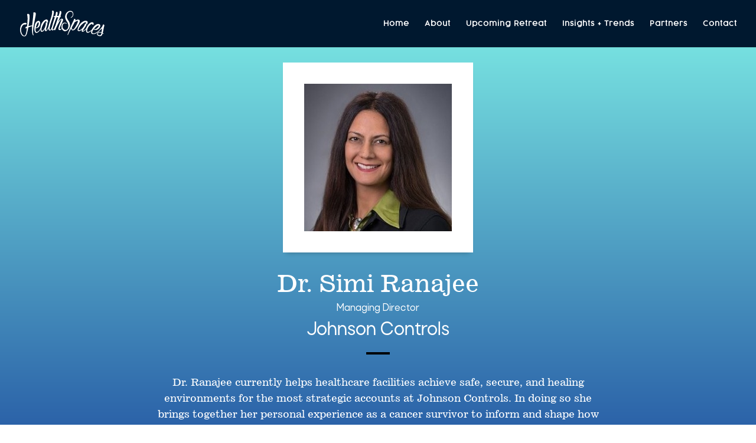

--- FILE ---
content_type: text/css; charset=utf-8
request_url: https://healthspacesevent.com/wp-content/themes/Divi-Child-Theme/style.css?ver=4.27.5
body_size: -179
content:
/*
 Theme Name:  Divi Child Theme
 Theme URI:    https://divilife.com
 Description:  Child Theme for Divi
 Author:       Tim Strifler
 Author URI:   https://divilife.com
 Template:     Divi
 Version:      1.0.0
*/

/*****Add any custom CSS below this line*****/


div[class*="--light"] {
display :none !important; 
}
.npf{display: none !important}

div[class$="theme--light"]{
		   display:none !important;
}

#hideme_hubspot{
display :none !important; 
}

--- FILE ---
content_type: text/css; charset=utf-8
request_url: https://healthspacesevent.com/wp-content/et-cache/242940/et-core-unified-242940.min.css?ver=1765419001
body_size: -35
content:
.bottom-nav{float:none!important;text-align:center!important}mark{background-color:#4458FB}div[class*="--light"]{display:none!important}.npf{display:none!important}div[class*="theme--light"]{display:none!important}@media only screen and (max-width:479px){.cust-gallery img{width:100%}}.sptp-member-location .fa-map-marker:before{display:none!important}body.sptp_member-template-default.single.single-sptp_member #page-container{background:#ffffff}body.sptp_member-template-default.single.single-sptp_member .sptp-single-post{max-width:100%;padding:0}body.sptp_member-template-default.single.single-sptp_member #page-container{background:#ffffff;padding-top:80px!important}body.sptp_member-template-default.single.single-sptp_member #page-container header#main-header{transform:translateY(0px)!important}div[class*="theme--light"]{display:none!important}div[class*="--light"]{display:none!important}.et_pb_countdown_timer .section.minutes,.et_pb_countdown_timer .section.seconds,.et_pb_countdown_timer .sep{display:none}

--- FILE ---
content_type: text/css; charset=utf-8
request_url: https://healthspacesevent.com/wp-content/et-cache/242940/et-core-unified-cpt-deferred-242940.min.css?ver=1765419001
body_size: -194
content:
@font-face{font-family:"Rota Medium";font-display:swap;src:url("https://healthspacesevent.com/wp-content/uploads/et-fonts/Rota-Medium.otf") format("opentype")}@font-face{font-family:"Cocogoose light";font-display:swap;src:url("https://healthspacesevent.com/wp-content/uploads/et-fonts/Cocogoose-Pro-Light-trial.ttf") format("truetype")}@font-face{font-family:"News701-Regular";font-display:swap;src:url("https://healthspacesevent.com/wp-content/uploads/et-fonts/News701BT.ttf") format("truetype")}

--- FILE ---
content_type: image/svg+xml
request_url: https://healthspacesevent.com/wp-content/uploads/2021/07/Asset-1.svg
body_size: 8611
content:
<?xml version="1.0" encoding="UTF-8"?> <svg xmlns="http://www.w3.org/2000/svg" viewBox="0 0 1720.93 519.14"><defs><style>.cls-1{fill:#fff;}</style></defs><title>Asset 1</title><g id="Layer_2" data-name="Layer 2"><g id="Layer_1-2" data-name="Layer 1"><path class="cls-1" d="M300.73,35.09c4.74,1.52,9.48,3.8,13,7.3s5.27,8.07,6.19,12.73c2,10.37.57,21.35-.92,31.63-2.67,18.47-6.55,37-10.26,55.39-1.66,13.16-4.48,26.19-7.25,39.13q-6,28.08-11.6,56.31c-4.32,21.92-8.42,43.94-12.23,65.92-3.86,22.26-7,44.77-9.26,67.21a558.48,558.48,0,0,0-3.07,60.65c.17,15.54,1.14,31.31,5.12,46.42a17,17,0,0,0,2.44,5.72,13.36,13.36,0,0,1,2.16,4.64l-.15-.54c.38,1.44-.33,3.76-2.14,6.94s-3.8,3.72-6,1.61L263.45,493c-5.76-5.6-8.51-13.49-10.63-20.89-2.76-9.6-4.13-19.9-5.34-29.88-1.62-13.49-2.7-27.23-3.43-40.83-.81-15.3-1.12-30.75-1-46.08.13-14.95.6-29.95,1.38-44.92-12.87,5-25.84,9.78-38.84,14.44q-19.14,6.87-38.28,13.83-2.36,12.48-4.54,25c-1.48,8.42-3,17-4.92,25.17-2.62,11.06-5.57,22.57-8.18,33.87-3.05,13.22-6.6,26.46-10.8,39.26-3.93,12-8.85,24-15.55,34.58-5.54,8.73-12.81,16.69-22.88,20-8.54,2.77-17.89,3.71-26.83,1.21A70.68,70.68,0,0,1,48.7,504.45c-8.35-6.67-15.46-15.17-21.43-24A156.22,156.22,0,0,1,11,448.91C5.69,435,3,419.77,1.3,405a200.32,200.32,0,0,1,1.22-54.47,170.51,170.51,0,0,1,18.06-53.14c9-16.9,23.14-30.78,39.81-40.39a88.44,88.44,0,0,1,20.27-8,111.25,111.25,0,0,1,20.79-3c6-.27,12.42-.19,18.15,1.18,4,1,8.65,2.59,11.5,5.9a10,10,0,0,1,2.4,8,26.75,26.75,0,0,1-2.81,9,21.41,21.41,0,0,1-6.11,7.11q-3.93,3-7.56,2.31c-8.59-1.28-17.56-2.44-26.21-.89-8.44,1.52-16.28,5-24,8.65-4.1,2.05-7.58,5.37-10.74,8.58a99.66,99.66,0,0,0-12.86,16.48,162.43,162.43,0,0,0-12.1,23.16,122.74,122.74,0,0,0-7.89,28.34c-2.14,14.89-3.07,29.95-1.19,44.8,1.62,12.73,4.23,25.6,8.78,37.63a145.76,145.76,0,0,0,12.88,26,93.09,93.09,0,0,0,16.36,19.65c5,4.52,10.94,8.67,17.29,11,4.86,1.81,10.42,2.52,15.43.78C103.36,500.06,109,489.51,113,480c5.71-13.94,9.58-29.12,12.65-44,3.34-16.11,6-32.57,8-49,1.54-12.6,3.09-25.26,4.85-37.86a44.6,44.6,0,0,0-12.91,6.94c-3,2.48-5.11,4-6.33,4.35-1.63.52-3.26-1.12-4.91-4.9a74.16,74.16,0,0,1-3.51-8.87,24,24,0,0,1-.51-10.12,11.4,11.4,0,0,1,4.24-6.92,38.82,38.82,0,0,1,10.14-5.52c5.61-2.23,11.3-4.31,17-6.37q2.48-27.22,5.26-54.43c2.1-20.68,3.66-41.49,4.6-62.22s1.26-41.7.57-62.37c-.61-18.38-2.62-36.94-7.52-54.83q-1.92-7-.85-11.09c.73-2.71,3.86-4.88,9.29-6.29,7.71-2,15-.6,22.41,1.88a23.31,23.31,0,0,1,15,16.06c3.29,12.87,3.3,26.76,3.13,40-.28,23.1-2,46.38-3.51,69.53-1.23,16.43-3.78,32.78-6.37,49-3.59,22.47-7.41,45-11.2,67.43q18.21-3.88,36.55-7c12.18-2.11,24.4-4.23,36.57-6.48q2.28-19.68,4.74-39.32,3.06-24.36,5.95-48.74,3.06-25.87,5.86-51.78c1.76-16.19,3.52-32.42,5.16-48.61,1.32-13,2.57-26.16,3.18-39.19.37-7.65,1-15.79-.57-23.39-1.15-5.66,4.82-8.68,9.44-9.54A85.14,85.14,0,0,1,291,34.88,50.9,50.9,0,0,1,300.73,35.09Z"></path><path class="cls-1" d="M320.58,347.7c-1.31,9.28-2.6,18.58-3.73,27.88-1.16,9.54-.32,19.07,1,28.51,1.65,11.5,7.69,25.61,21.39,24.9,9.07-.47,17.71-4.56,24.7-9.84a127.46,127.46,0,0,0,21.75-21.5,277.41,277.41,0,0,0,17.74-24.71c4.17-6.52,8.16-13.94,12.1-20,2.52-3.89,4.72-6,5.13-6.09a5.67,5.67,0,0,1,6.24,1.4c1.78,1.75,1.6,4,.26,6.5-2.83,5.24-5.69,11.4-8.68,17-5.36,10-11.61,19.64-17.88,29.16a90.65,90.65,0,0,1-9.56,12.22,170.61,170.61,0,0,1-14,13.81,116.64,116.64,0,0,1-17,12.28c-5.52,3.25-11.66,6.23-17.95,7.51a51.2,51.2,0,0,1-14.57.82c-5.28-.43-10.43-3.17-14.55-6.58-5.68-4.71-9.61-11.47-12.79-17.91-5.13-10.37-6.65-22.6-8.08-34.05a226.57,226.57,0,0,1-1.48-28.16,273.51,273.51,0,0,1,2.59-36,303.93,303.93,0,0,1,7.9-38.67,178.86,178.86,0,0,1,14.26-36.26,101.89,101.89,0,0,1,21.89-28.24,66.86,66.86,0,0,1,31-15.21c7.44-1.56,16.31-1.49,22.9,2.7a37.15,37.15,0,0,1,13.45,15.14,61,61,0,0,1,5.6,21.45,90.41,90.41,0,0,1-1.08,22.41,170.93,170.93,0,0,1-7.51,27.05,104.06,104.06,0,0,1-12.82,24.74,83.64,83.64,0,0,1-19,19.3,68.16,68.16,0,0,1-25.63,11.22,32.88,32.88,0,0,1-13.31.39A52.49,52.49,0,0,1,320.58,347.7Zm23.09-77.36c-3.6,8.89-7.38,18.28-10.72,27.52a267.85,267.85,0,0,0-10.35,39c6.41,1.43,12.3,1.94,18.47-.7a34.7,34.7,0,0,0,15.15-13,140.67,140.67,0,0,0,14.47-26.47A130.21,130.21,0,0,0,377.92,273a119.43,119.43,0,0,0,2.35-17.87,57.61,57.61,0,0,0-.09-8.82,43.05,43.05,0,0,0-1.93-6.47c-.92-2.47-3.13-3.57-6.6-3.26a27.72,27.72,0,0,0-3.39,1.25,27,27,0,0,0-7,4.83,64.53,64.53,0,0,0-8.82,10.1C348.61,257.94,346.05,264.47,343.67,270.34Z"></path><path class="cls-1" d="M587.67,313.71a14.09,14.09,0,0,0,3,1.63c1.08.44,1.46,1.06,1.14,1.84-.17.7-.26,1.05-.43,1.74-2.7,6.33-5.72,12.56-8.66,18.76-5.19,10.94-10.9,21.77-16.91,32.24a231,231,0,0,1-20.27,30.35c-4.47,5.5-11.35,13.42-19.57,13-7-.39-14.93-3.23-18.13-10a55.52,55.52,0,0,1-5.37-17,53.36,53.36,0,0,1-.52-9.27c.17-2.86.42-5.82.78-8.9-2.57,5.28-5.25,10.59-8,15.69a138.08,138.08,0,0,1-11.24,17.41,79.48,79.48,0,0,1-15.4,15.09,48.27,48.27,0,0,1-20,8.66c-4.81.92-10.07.84-14.53-1.3a25.22,25.22,0,0,1-9.13-8,35.82,35.82,0,0,1-4.88-11c-.93-4-1.91-7.57-2.31-10.39-.55-3.88-.79-7.83-1.22-11.16a47,47,0,0,1-.3-9.64c-.32-26.64,2-53.48,10.29-78.79,6.93-21.18,16.06-42,29.09-60.14,10.58-14.74,22.89-28.77,37.9-39.06,10.59-7.25,22.75-14.55,35.74-16,7-.78,14.79-1.35,21.6,1.19a29.8,29.8,0,0,1,12.17,8.11,24.5,24.5,0,0,1,5.22,10.94c.62,3.83,1.24,7.17,1.46,9.69.73,8.08,1,16.91-.59,25.16-1.19,6.32-2,9.53-2.39,9.58-2.11.26-5-.53-8.63-2.33s-6.24-3.54-7.74-5.23c-4.15-2.82-8.48-5.94-13-7.93-2-.88-2.84-2.82-3-5.25-.08-1.71-.32-4.1-.24-6.75a75.36,75.36,0,0,1,1.25-10.32l-.64.08a28,28,0,0,0-6.56,2.28,58.33,58.33,0,0,0-12,7.86c-6.2,4.92-11.66,10.89-16.81,16.82-7.7,8.88-14.07,19-20.16,29.12-5.23,8.13-9.79,16.7-14.23,25.25A297.53,297.53,0,0,0,449,323.52a225.56,225.56,0,0,0-10.48,40,105.71,105.71,0,0,0,.35,37.5c.65,3.24,2.29,5.18,5,5.63a18.59,18.59,0,0,0,9.52-1.43A51.87,51.87,0,0,0,464.5,399a59.19,59.19,0,0,0,9.84-8.77c11.24-13.17,21-27.48,27.91-43.31a281,281,0,0,0,15.68-44.2,222.9,222.9,0,0,0,6.56-36.82,202.76,202.76,0,0,0,.64-21,34.08,34.08,0,0,1,.31-4.84c.08-.94,1.67-1.72,4.56-2,6.68-.72,14.45-.43,20.18,3.85A19.39,19.39,0,0,1,558,255.24c.55,6.46-.68,13.64-2.27,20-2.63,10.52-5.2,21.31-7.56,32-1.28,5.38-3,10.66-4.78,15.88-2.55,7.66-4.92,15.5-7.08,23.28-2.26,8.19-4.37,16.6-6,24.87-1.32,6.55-2.36,13.29-2,20.08.11.75.23,1.58.36,2.5s.8,1.29,2,1.12c1.58-.22,4.41-2.51,8.44-6.85a148.4,148.4,0,0,0,13.21-17.05,281.43,281.43,0,0,0,14.66-24.19,257.62,257.62,0,0,0,13.26-28.4l1.93-4.74.07.56.61-.07,1.17-.7a4.56,4.56,0,0,1,1.87.06A4.74,4.74,0,0,0,587.67,313.71Z"></path><path class="cls-1" d="M665.27.07c6.24-.44,13.54,1.14,17.53,6.35a30.21,30.21,0,0,1,6.26,16.14c1.06,16.08-1.27,32.42-4.72,48-4.22,19.08-9.63,38.19-15.45,56.94-6.45,20.77-13.47,41.47-20.72,62-7.42,21.05-14.57,42.23-21.28,63.48-6.37,20.17-12.29,40.64-17.41,61.11a335.31,335.31,0,0,0-9.43,54.52,32.57,32.57,0,0,0,3.41,11.45c1.82,3.5,5,5.18,9.26,4.62,5-.65,8.57-5.09,11.46-8.8a142,142,0,0,0,12.05-19.2c3.85-7,7.57-14.32,11.13-21.56,2.6-5.28,5.23-10.6,7.83-15.87,2.11-4.27,3.74-6.87,4.91-7.72a6.26,6.26,0,0,1,3-1.37c3.69-.31,5.63.76,5.83,3.17a11.53,11.53,0,0,1-1.32,6.57c-1.47,4.38-3.54,8.58-5.4,12.8-4.07,9.22-8.69,18.28-13.51,27a177.56,177.56,0,0,1-17.95,27.29c-5.07,6.17-12.12,13.29-20.48,13.69-8.1.38-17.37-2.26-23-8.94-5.27-6.28-8.38-14.24-9.92-21.92a98.16,98.16,0,0,1-1.16-27.21c.69-8.11,1.75-16.48,3.24-24.63A778.84,778.84,0,0,1,602,231.32c8.31-25.39,16.93-50.85,25.41-76.2a725.24,725.24,0,0,0,20-70,234,234,0,0,0,5.18-68.37,15.89,15.89,0,0,0-.61-3.32,14.13,14.13,0,0,1-.57-2.76c-.69-2.94.39-5.37,3.28-7.28A21.62,21.62,0,0,1,665.27.07Z"></path><path class="cls-1" d="M676.67,114.7a85,85,0,0,0,31.21,17.92c-25.45,73.16-48.59,147.22-65.81,222.66-2.68,11.74-4.7,29.39,6.64,37.42,6.74,4.78,16.95,4.68,24.48,1.83,7.81-2.95,14.54-8.85,20.21-14.86,18.77-19.89,32.51-45.44,37-72.53a4.46,4.46,0,0,0-.36-3.43c-1.9-2.61-6.34,0-8.24,2.62-15.7,21.81-19,53.33-41.71,69.82-2.46,1.78-5.52,3.4-8.51,2.91-6-1-6.5-9.39-5.85-13.85,2.81-19.33,8.94-38.28,15.24-57q29.87-88.59,65-175.49c21.72-.45,43.67-.89,65.15-.61,4.52.06,9.78,0,13.49-2.72,4.48-3.25,4.58-9.66,3.72-14.75-.47-2.79-1.16-6-3.94-7.63-2.09-1.24-4.84-1.3-7.4-1.32q-31.35-.16-62.74.4a160.84,160.84,0,0,0,11.15-58.18c0-5.88-.82-12-4.25-16.92-3.87-5.57-11.7-8.23-18-6.75-9,2.1-11.84,12.3-12.79,20.43-1.86,15.85-5.28,32-8.65,47.37-.82,3.71-2.36,8.29-4.77,11.32-4.11,5.17-11.41,7.46-17.71,8.27a70.77,70.77,0,0,1-11.28.42c-3.4-.11-7.42-1-10.71-.06Z"></path><path class="cls-1" d="M871.43,208.48c3.08-7.77,6.16-16.09,6.25-24.6.05-5.52-2.74-10.69-6.42-14.59-4.42-4.66-11.29-6.66-17.6-6.72-7.79-.08-15.37,2.63-21.79,6.32a111.92,111.92,0,0,0-20.84,16,168.21,168.21,0,0,0-19.43,22.59c-2.9,4-5.78,8-8.67,12-1.23,1.71-4.2.43-3.4-1.46,8.52-20.32,17.08-40.64,25.38-61,7.61-18.73,15.17-37.59,21.81-56.66,4.6-13.24,9.14-26.74,12-40.44,1.86-8.9,3.43-18.13,3.53-27.18a25.83,25.83,0,0,0-7.73-18.4,24.16,24.16,0,0,0-16.7-7.06c-5.48,0-8.87,1.38-10,3.82s-1.24,6-.82,10.37c1.07,11.3-3.12,23.79-6.09,34.85-5.35,19.9-11.76,39.68-18.27,59.29-8.06,24.31-16.35,48.6-24.62,72.87q-12.83,37.62-25.15,75.43Q722,297.37,711.07,330.8c-5.17,15.72-10.78,31.85-14.66,47.47,0,.06,0,.13,0,.19a23.59,23.59,0,0,0-.3,8.06,9.37,9.37,0,0,0,3.07,5.4c1.7,1.56,4.54,2.2,8.49,1.94,3.17-.21,5.3-.91,6.42-2.1a3.71,3.71,0,0,0,1.67-1.79l1.65-2.35a57.22,57.22,0,0,0,6.76-11.91c1.57-4.12,3.27-8.27,5-12.34,9.74-23,20.18-45.84,31.17-68.24,9.9-20.17,20.52-40.17,32.09-59.38,8.92-14.81,18.47-29.63,29.44-42.93,5.48-6.64,11.54-13.78,19.22-18,1.42-.79,3.25.25,3,1.69a121.16,121.16,0,0,1-3.51,13.31c-2.32,7.37-5.26,14.69-8.13,21.91-4.3,10.81-8.78,21.61-13.21,32.39-6.35,15.45-12.8,31.44-17.78,46.85-1.79,5.51-3.66,11.36-5.74,16.95-2.27,6.09-4.52,12.25-6.52,18.39s-3.84,12.46-5.19,18.65a69.67,69.67,0,0,0-1.8,18.26c.39,7.59,1.32,16.74,7.61,22.16a23.35,23.35,0,0,0,15.92,5.72c7.11-.22,14.64-1.69,20.72-5.45a74.35,74.35,0,0,0,15.37-12.22,70.93,70.93,0,0,0,10.72-14.9c1.23-2.32,3.07-4.35,4.09-6.79.34-.79,1.12-3.08-.75-2-1.66,1-1.66,2.57-3.31,3.19-3.25,4.82-9.45,7.3-14.27,10.12-5.87,3.44-11.63,6.4-18,7.87a13,13,0,0,1-7.37-.44,12.53,12.53,0,0,1-3.05-1.77,11.12,11.12,0,0,1-3.5-4.14c-1.28-2.83-.1-5.66.75-8.45,1.07-3.45,2.19-6.91,3.39-10.31,2.36-6.71,5-13.41,7.73-19.94,4.39-10.29,9.08-20.6,14-30.73,4.25-8.77,8.65-17.52,13.12-26.15,3.33-6.41,6.62-13,9.33-19.64C860.07,235.77,866.05,222.05,871.43,208.48Z"></path><path class="cls-1" d="M1188.93,179.79c8.33.89,18.09,4,22.86,11.55a36.27,36.27,0,0,1,5.55,21.14,86.71,86.71,0,0,1-5.11,24.43,228.72,228.72,0,0,1-9.18,21.61c-3,6.28-6.33,12.54-9.62,18.73-5.23,9.85-11.1,19.42-17.13,28.77-7.14,11.07-14.74,22.06-22.53,32.67a257.22,257.22,0,0,1-25.67,30.21c-8.39,8.34-17.79,15.94-28,21.45-9,4.86-18.52,7.4-28.83,6.76-8.24-.5-15.81-6.25-20.12-13.25-4.42-7.17-7.95-15.84-8-24.51q-9.84,17.31-19.41,34.77c-6.13,11.24-12.24,22.55-18.23,33.85-5.38,10.13-10.63,20.39-15.55,30.75-4,8.39-7.89,16.85-11.46,25.44-1.26,2.18-1.89,3.27-3.14,5.45l.6-.53a3.94,3.94,0,0,1-2.91,1,10.32,10.32,0,0,1-4.49-1.34,2.74,2.74,0,0,1-1.55-3.44l.68-2.21c2.12-7.78,5.15-15.36,8-22.86,5.19-13.56,10.53-27.13,15.9-40.63q10-25.14,20.61-50.07c7.45-17.56,15.07-35.13,22.8-52.58,7-15.89,14.27-31.76,21.7-47.47,5.57-11.75,11.24-23.5,17.2-35.08,6.79-13.45,13.8-27,19.76-40.67,3.27-7.53,6.63-15.49,7.45-23.76.41-4.06,3.12-6,7.77-5.44,6.39.8,13.69,2.77,17.93,8.28a21.64,21.64,0,0,1,4.6,15.41A71.47,71.47,0,0,1,1128,201.9a118.72,118.72,0,0,1,27.71-16.9A63.53,63.53,0,0,1,1188.93,179.79Zm-17,61.6a52.44,52.44,0,0,0,2.54-7.3,115.76,115.76,0,0,0,2.86-12.33,49.14,49.14,0,0,0,.84-11.75c-.22-3.4-1.7-5.39-4.18-5.6-4.11-.36-8.84,1.5-12.76,2.94a211.87,211.87,0,0,0-19.82,8.41,178.07,178.07,0,0,0-18.92,10.6c-3.72,2.43-8.12,5.17-10.29,9.35-5.68,12.23-12.33,24-18.8,35.84-11.7,21.4-24,42.5-36.14,63.66-.06.75-.2,1.2-.42,1.37a2.08,2.08,0,0,0-.42,1.37c0,.38.19,2.84.62,7.35a108.5,108.5,0,0,0,2.43,14.53,87.59,87.59,0,0,0,4.81,14.46c1.91,4.45,4.65,6.91,7.8,7.16,7.52.58,13.8-3,19.41-7.44,7.68-6.06,14.28-14.24,20.21-22.13a312,312,0,0,0,20-30.46c6.13-10.55,12-21.42,17.52-32.34,4.77-9.49,9.45-19.12,14-28.76C1166.08,254,1169,247.71,1171.91,241.39Z"></path><path class="cls-1" d="M1361.59,350.62a14,14,0,0,0,2.33,2.5c.89.76,1,1.47.5,2.11-.39.6-.58.91-1,1.51-4.59,5.14-9.46,10.08-14.22,15-8.43,8.72-17.31,17.16-26.36,25.17a231.11,231.11,0,0,1-28.94,22.31c-6,3.79-15.06,9.1-22.71,6.05-6.49-2.6-13.14-7.81-14-15.26a55.52,55.52,0,0,1,.32-17.84,52.7,52.7,0,0,1,2.46-8.95c1.07-2.66,2.25-5.38,3.57-8.19-4.12,4.18-8.35,8.37-12.58,12.33a137.89,137.89,0,0,1-16.2,12.93,79.57,79.57,0,0,1-19.39,9.4,48,48,0,0,1-21.7,1.84c-4.85-.64-9.8-2.4-13.34-5.85a25.24,25.24,0,0,1-6.11-10.44,35.94,35.94,0,0,1-1.11-12c.39-4.06.6-7.79,1.12-10.59.71-3.85,1.74-7.67,2.39-11a46.83,46.83,0,0,1,2.79-9.23c8.16-25.35,18.89-50.06,34.78-71.43,13.3-17.87,28.57-34.71,46.69-47.76,14.73-10.6,30.87-20,48.39-25,12.37-3.5,26.24-6.55,39-3.79,6.91,1.49,14.49,3.43,20.16,8a29.81,29.81,0,0,1,9,11.57,24.37,24.37,0,0,1,1.49,12c-.64,3.83-1.11,7.19-1.7,9.65-1.89,7.89-4.48,16.34-8.58,23.66-3.15,5.61-4.92,8.41-5.33,8.32-2.09-.43-4.57-2.09-7.47-5s-4.8-5.34-5.69-7.43c-3-4-6.17-8.33-9.82-11.65-1.61-1.47-1.8-3.58-1.14-5.93.46-1.64,1-4,1.92-6.47a75.8,75.8,0,0,1,4.48-9.39l-.64-.12a28.06,28.06,0,0,0-7,.07,58.5,58.5,0,0,0-13.89,3.62c-7.45,2.69-14.54,6.61-21.32,10.6-10.13,6-19.4,13.52-28.39,21.18-7.55,6-14.6,12.72-21.53,19.41a295.16,295.16,0,0,0-26.14,29,224.92,224.92,0,0,0-22.64,34.54,106,106,0,0,0-11.59,35.66c-.41,3.27.52,5.63,3,6.93a18.58,18.58,0,0,0,9.47,1.67,51.47,51.47,0,0,0,12.53-2.35,58.63,58.63,0,0,0,12.11-5.19c14.85-8.91,28.61-19.38,40.26-32.17a282.69,282.69,0,0,0,29-36.9,223.86,223.86,0,0,0,18-32.82,204.81,204.81,0,0,0,7.29-19.7,34.14,34.14,0,0,1,1.84-4.5c.38-.86,2.14-1.09,5-.47,6.56,1.45,13.86,4.2,17.94,10.09a19.31,19.31,0,0,1,3.12,15.19c-1.53,6.3-5,12.72-8.54,18.27-5.85,9.13-11.73,18.54-17.38,27.93-2.93,4.7-6.29,9.14-9.6,13.53-4.87,6.46-9.62,13.13-14.14,19.82-4.76,7-9.45,14.34-13.67,21.65-3.34,5.79-6.48,11.84-8.3,18.4-.13.74-.28,1.56-.45,2.48s.34,1.48,1.53,1.7c1.57.28,5-1,10.19-3.81a148.89,148.89,0,0,0,18-11.95c7.52-5.65,14.75-11.92,21.64-18.26a258.27,258.27,0,0,0,21.66-22.69l3.35-3.87c0,.21-.07.32-.11.54l.6.13,1.33-.29a4.68,4.68,0,0,1,1.77.66A4.79,4.79,0,0,0,1361.59,350.62Z"></path><path class="cls-1" d="M1466.11,383.41a11,11,0,0,1,4.15,2.54c1.56,1.37,1.7,2.86.43,4.45l-1.91,2.39c-6,5.55-12.24,10.86-18.49,16a276.18,276.18,0,0,1-25.11,18.49,160.52,160.52,0,0,1-27.11,14.44c-7.58,3-16.41,5.1-24.74,3.16-7.54-1.75-15.37-6-19.6-12.66a60.32,60.32,0,0,1-8.21-22.08,104,104,0,0,1-1-25.08,177,177,0,0,1,2.89-21.42c1.85-9.14,5.3-18,9-26.43a235.68,235.68,0,0,1,16.42-30.57,251.84,251.84,0,0,1,22.19-30.13,167.63,167.63,0,0,1,26.47-25,104.8,104.8,0,0,1,29.13-15.61,53.6,53.6,0,0,1,29.77-1.35c5.39,1.32,11,4,14.14,8.5a34,34,0,0,1,5.83,12.79,38.88,38.88,0,0,1,.35,12.83c-.65,4.05-1.2,7.05-1.64,8.83-1.57,6.34-8.12,7.83-13.69,6.26-4.7-1.32-9.73-3.66-12.7-7.86a42.49,42.49,0,0,1-5.51-10c-7-.7-14.38,4.44-19.93,7.79-10.93,6.61-20.58,15.52-29.58,24.65-11.15,11.31-20.67,24.48-28.73,38a158.28,158.28,0,0,0-18.7,47.18c-2.06,9.45-3.26,19.68-2.1,29.34a16.5,16.5,0,0,0,12.89,14.38c6.24,1.28,13.12-.32,19-2.78a172.8,172.8,0,0,0,22.41-11.3c7.17-4.35,14.33-9.14,21.17-14.06,5.14-3.69,10.36-7.95,15.1-11.74a40.34,40.34,0,0,1,5.47-3.79A2.72,2.72,0,0,1,1466.11,383.41Z"></path><path class="cls-1" d="M1486.54,395.8c5.42-7.65,11-15.21,16.55-22.75a53.08,53.08,0,0,0,7.62,7.63,33.17,33.17,0,0,0,12,6,68.65,68.65,0,0,0,28,2.34,84.32,84.32,0,0,0,26-7.89,104.58,104.58,0,0,0,23.15-15.65,170.56,170.56,0,0,0,19.56-20.2A89.32,89.32,0,0,0,1631,326.09a60.16,60.16,0,0,0,5.26-21.54,37.16,37.16,0,0,0-4.71-19.74c-3.85-6.84-11.69-11.12-19-13.3a67.46,67.46,0,0,0-34.72-1.42,102.08,102.08,0,0,0-32.79,14.42,178.48,178.48,0,0,0-29.83,25.11,303.18,303.18,0,0,0-25.35,30.27,271,271,0,0,0-19.42,30.49,222.37,222.37,0,0,0-12.08,25.49c-4.18,10.75-8.66,22.23-9.07,33.79-.25,7.18,0,15,2.75,21.83,2,5,5.25,9.83,9.7,12.71a50.82,50.82,0,0,0,13.24,6.21c6.16,1.88,13,2.17,19.42,1.94a117,117,0,0,0,20.85-2.72,172,172,0,0,0,19-5.46,97.75,97.75,0,0,0,14.28-6.19c6.68-3.61,13.68-7,20.26-11,3.29-2,6.38-4.17,9.52-6.34s5.8-5,8.71-7.45q3.88-3.26,7.94-6.33a6.22,6.22,0,0,0,1.62-1.57c.93-1.53-.67-4.25-1.39-5.8-.49-1.06-1.82-4.94-3.72-3.8a3.13,3.13,0,0,0-1,1.18,14.14,14.14,0,0,1-4.34,4.23,294.68,294.68,0,0,1-41.39,23.47l-1.32.59c-2.18,1-4.41,1.94-6.56,2.85a125.42,125.42,0,0,1-29.47,8.55c-8.69,1.32-18.26.8-26.49-3.1-12.41-5.88-11-21.16-7-32.08C1477.19,412.43,1481,403.64,1486.54,395.8Zm51.19-60.71c7.35-6.54,14.8-13,22.57-19.11,4.93-4.27,10.28-8.56,16.16-11.27a65,65,0,0,1,12.62-4.68,27.61,27.61,0,0,1,8.47-.93,29.56,29.56,0,0,1,3.6.52c3.22,1.38,4.65,3.4,4.29,6a42.35,42.35,0,0,1-1.37,6.61,56.38,56.38,0,0,1-4.13,7.81,118.26,118.26,0,0,1-10.59,14.6,131.18,131.18,0,0,1-17.7,17.42c-7.7,6.43-16.49,11.62-25.41,16.38a35.49,35.49,0,0,1-19.58,4.23c-6.7-.61-11.67-3.86-16.64-8.17A264.09,264.09,0,0,1,1537.73,335.09Z"></path><path class="cls-1" d="M1705.76,466.17c.86-2.86-.08-5.5-2.8-7.63-2-1.59-4.6-3.52-7.53-5.8a86.89,86.89,0,0,0-7.92-5.44,2.81,2.81,0,0,1-1.35-3.18c5.51-17.45,10.44-35.33,13.14-53.46,1.74-11.68,3.8-23.67,6.12-35,2-9.6,3.68-19.81,7-29.29l6.33-17.65a28,28,0,0,0,2.09-11.74c-.37-4.32-3.18-8.11-5.61-11.33a2.89,2.89,0,0,0-.42-.44c-1.41-1.26-3.26-2.77-5.56-4.51a26.78,26.78,0,0,0-7.43-4.07c-5.56-1.89-9.24,3.09-11.13,7.71-3.36,8.19-6.89,16.51-10.5,24.51-1.69,3.72-2.77,6.06-3.07,6.94a18.6,18.6,0,0,1-2,3.76C1666.91,332,1657,344.43,1647,356.12c-8.72,10.24-17.68,20.44-26.87,30.31-10.79,11.58-21.93,22.9-33.46,33.73-.7.66-1.38,1.37-2.13,2l-.17.11a2.46,2.46,0,0,0-1,3.25c1,1.95,3,2.34,4.7,3.81,2.42,2.06,5.09-1.11,6.73-2.42,2.87-2.29,5.73-4.62,8.51-7,7.76-6.63,15.39-13.65,22.84-20.56s14.71-13.79,22-20.67c5.53-5.21,11-10.6,16.19-16.11,1.82-1.93,5.57-.44,5.43,2.18-.52,9.67-1.71,19.32-3.14,28.87-1.9,12.67-3.75,25.41-5.39,38.14a2.75,2.75,0,0,1-3.71,2,147.59,147.59,0,0,0-18.62-4.45,79.9,79.9,0,0,0-26-.17,57.42,57.42,0,0,0-24.26,10.34c-8.74,6.33-13.57,15.87-16.93,25.73a26,26,0,0,0-.74,15.34,30,30,0,0,0,7.16,12.3,54,54,0,0,0,12.68,9.76,88.52,88.52,0,0,0,16,7.17c9.38,3.06,19.32,5.19,29.32,4a44.54,44.54,0,0,0,22-9.07,60.69,60.69,0,0,0,15.64-19.62,127.31,127.31,0,0,0,9.28-24.25,2.88,2.88,0,0,1,4.25-1.45q4.46,2.52,7.81,4.64c3,1.88,5.18,3.31,6.61,4.24a1.33,1.33,0,0,1,.19.14l1.46,1.11C1704.14,470.15,1704.9,469,1705.76,466.17Zm-54,11.22a37.69,37.69,0,0,1-14.24,15.45c-6.2,3.89-14.19,4.33-21,1.91-4.21-1.5-8.62-3.17-12.77-4.92a58.44,58.44,0,0,1-11.11-6.06,23.78,23.78,0,0,1-7.1-7.63,12.07,12.07,0,0,1-.54-10.18c2.45-6.91,6.43-13.91,13.21-17.77a50.23,50.23,0,0,1,20.11-6.61,79,79,0,0,1,22.29,1.07c5.73,1.14,11.46,2.33,17.11,3.82a2.94,2.94,0,0,1,2.27,3.25c-.81,4.14-1.74,8.3-2.83,12.37A107.39,107.39,0,0,1,1651.8,477.39Z"></path><path class="cls-1" d="M1085.52,56.75c-4.1-26-18.09-43.76-38.43-48.8A96.9,96.9,0,0,0,1025,5c-24.36-.34-47,9.2-67.48,28.36-21.76,20.39-34.85,47.13-37.81,77.3s4.81,61.65,21.91,89c3.73,5.94,7.83,11.66,11.79,17.17,3,4.24,6.16,8.63,9.15,13.14.17.27.36.51.53.79l.3.43c7.18,11.16,13,26.09,16.87,39.42a118.85,118.85,0,0,1,4.19,43.5c-2.39,27-13.63,58.08-35.67,68.83a46.12,46.12,0,0,1-17.25,4.31c-13.58.93-24.47-.8-36.08-10.05-23.71-18.88-35.22-50.25-28.63-78a78,78,0,0,1,8.71-21.86c10.65-17.75,27-25.76,46.14-22.54,4.92.81,9.89,2.13,14.69,3.41,4.16,1.09,8.46,2.23,12.69,3,1.26.24,2.78-.5,4.37-1.29l1-.46c-.12-.29-.24-.57-.35-.86-.68-1.69-1.38-3.44-2.3-4.18a41.46,41.46,0,0,0-11-6.68c-20.81-8.35-59.29-16.41-83.29,23.6a102.91,102.91,0,0,0-7.41,15.21c-14.74,37.38-3.23,85.94,24.23,109.15,7,5.93,15.75,12,24,15,21.69,7.92,42.52,2,61.59-12.32,26-19.48,48-45.5,54.64-82.91a176.79,176.79,0,0,0,2.58-30.16c0-24.73-7.18-47.75-22.71-72.44-3.75-6-7.78-11.84-11.68-17.52-7.26-10.6-14.75-21.53-20.88-33.62-18.59-36.72-16-72.12,7.62-105.18,16.28-22.77,35.91-34.15,58.38-33.84a72.93,72.93,0,0,1,16.07,2.09c13.38,3.24,23.81,13.87,28.62,29.18,5,15.92,3.41,34.73-4.36,51.63-1.73,3.76-13.4,15.92-17.07,18.53-5.32,3.75-9.31,6.55-12,8.44-3.24,2.25-5.18,4-5.8,5.13a7.15,7.15,0,0,0-1,3q-.18,5.41,2.62,5.56a7.58,7.58,0,0,0,5-1.56q.42,0,9.72-5.86c2.31-1.46,4.75-3.14,7.23-4.88l.4-.27c3.37-2.37,10.3-8.71,10.17-9.17C1083.33,107.21,1089.72,83.42,1085.52,56.75Z"></path></g></g></svg> 

--- FILE ---
content_type: image/svg+xml
request_url: https://healthspacesevent.com/wp-content/uploads/2021/07/Asset-1.svg
body_size: 8525
content:
<?xml version="1.0" encoding="UTF-8"?> <svg xmlns="http://www.w3.org/2000/svg" viewBox="0 0 1720.93 519.14"><defs><style>.cls-1{fill:#fff;}</style></defs><title>Asset 1</title><g id="Layer_2" data-name="Layer 2"><g id="Layer_1-2" data-name="Layer 1"><path class="cls-1" d="M300.73,35.09c4.74,1.52,9.48,3.8,13,7.3s5.27,8.07,6.19,12.73c2,10.37.57,21.35-.92,31.63-2.67,18.47-6.55,37-10.26,55.39-1.66,13.16-4.48,26.19-7.25,39.13q-6,28.08-11.6,56.31c-4.32,21.92-8.42,43.94-12.23,65.92-3.86,22.26-7,44.77-9.26,67.21a558.48,558.48,0,0,0-3.07,60.65c.17,15.54,1.14,31.31,5.12,46.42a17,17,0,0,0,2.44,5.72,13.36,13.36,0,0,1,2.16,4.64l-.15-.54c.38,1.44-.33,3.76-2.14,6.94s-3.8,3.72-6,1.61L263.45,493c-5.76-5.6-8.51-13.49-10.63-20.89-2.76-9.6-4.13-19.9-5.34-29.88-1.62-13.49-2.7-27.23-3.43-40.83-.81-15.3-1.12-30.75-1-46.08.13-14.95.6-29.95,1.38-44.92-12.87,5-25.84,9.78-38.84,14.44q-19.14,6.87-38.28,13.83-2.36,12.48-4.54,25c-1.48,8.42-3,17-4.92,25.17-2.62,11.06-5.57,22.57-8.18,33.87-3.05,13.22-6.6,26.46-10.8,39.26-3.93,12-8.85,24-15.55,34.58-5.54,8.73-12.81,16.69-22.88,20-8.54,2.77-17.89,3.71-26.83,1.21A70.68,70.68,0,0,1,48.7,504.45c-8.35-6.67-15.46-15.17-21.43-24A156.22,156.22,0,0,1,11,448.91C5.69,435,3,419.77,1.3,405a200.32,200.32,0,0,1,1.22-54.47,170.51,170.51,0,0,1,18.06-53.14c9-16.9,23.14-30.78,39.81-40.39a88.44,88.44,0,0,1,20.27-8,111.25,111.25,0,0,1,20.79-3c6-.27,12.42-.19,18.15,1.18,4,1,8.65,2.59,11.5,5.9a10,10,0,0,1,2.4,8,26.75,26.75,0,0,1-2.81,9,21.41,21.41,0,0,1-6.11,7.11q-3.93,3-7.56,2.31c-8.59-1.28-17.56-2.44-26.21-.89-8.44,1.52-16.28,5-24,8.65-4.1,2.05-7.58,5.37-10.74,8.58a99.66,99.66,0,0,0-12.86,16.48,162.43,162.43,0,0,0-12.1,23.16,122.74,122.74,0,0,0-7.89,28.34c-2.14,14.89-3.07,29.95-1.19,44.8,1.62,12.73,4.23,25.6,8.78,37.63a145.76,145.76,0,0,0,12.88,26,93.09,93.09,0,0,0,16.36,19.65c5,4.52,10.94,8.67,17.29,11,4.86,1.81,10.42,2.52,15.43.78C103.36,500.06,109,489.51,113,480c5.71-13.94,9.58-29.12,12.65-44,3.34-16.11,6-32.57,8-49,1.54-12.6,3.09-25.26,4.85-37.86a44.6,44.6,0,0,0-12.91,6.94c-3,2.48-5.11,4-6.33,4.35-1.63.52-3.26-1.12-4.91-4.9a74.16,74.16,0,0,1-3.51-8.87,24,24,0,0,1-.51-10.12,11.4,11.4,0,0,1,4.24-6.92,38.82,38.82,0,0,1,10.14-5.52c5.61-2.23,11.3-4.31,17-6.37q2.48-27.22,5.26-54.43c2.1-20.68,3.66-41.49,4.6-62.22s1.26-41.7.57-62.37c-.61-18.38-2.62-36.94-7.52-54.83q-1.92-7-.85-11.09c.73-2.71,3.86-4.88,9.29-6.29,7.71-2,15-.6,22.41,1.88a23.31,23.31,0,0,1,15,16.06c3.29,12.87,3.3,26.76,3.13,40-.28,23.1-2,46.38-3.51,69.53-1.23,16.43-3.78,32.78-6.37,49-3.59,22.47-7.41,45-11.2,67.43q18.21-3.88,36.55-7c12.18-2.11,24.4-4.23,36.57-6.48q2.28-19.68,4.74-39.32,3.06-24.36,5.95-48.74,3.06-25.87,5.86-51.78c1.76-16.19,3.52-32.42,5.16-48.61,1.32-13,2.57-26.16,3.18-39.19.37-7.65,1-15.79-.57-23.39-1.15-5.66,4.82-8.68,9.44-9.54A85.14,85.14,0,0,1,291,34.88,50.9,50.9,0,0,1,300.73,35.09Z"></path><path class="cls-1" d="M320.58,347.7c-1.31,9.28-2.6,18.58-3.73,27.88-1.16,9.54-.32,19.07,1,28.51,1.65,11.5,7.69,25.61,21.39,24.9,9.07-.47,17.71-4.56,24.7-9.84a127.46,127.46,0,0,0,21.75-21.5,277.41,277.41,0,0,0,17.74-24.71c4.17-6.52,8.16-13.94,12.1-20,2.52-3.89,4.72-6,5.13-6.09a5.67,5.67,0,0,1,6.24,1.4c1.78,1.75,1.6,4,.26,6.5-2.83,5.24-5.69,11.4-8.68,17-5.36,10-11.61,19.64-17.88,29.16a90.65,90.65,0,0,1-9.56,12.22,170.61,170.61,0,0,1-14,13.81,116.64,116.64,0,0,1-17,12.28c-5.52,3.25-11.66,6.23-17.95,7.51a51.2,51.2,0,0,1-14.57.82c-5.28-.43-10.43-3.17-14.55-6.58-5.68-4.71-9.61-11.47-12.79-17.91-5.13-10.37-6.65-22.6-8.08-34.05a226.57,226.57,0,0,1-1.48-28.16,273.51,273.51,0,0,1,2.59-36,303.93,303.93,0,0,1,7.9-38.67,178.86,178.86,0,0,1,14.26-36.26,101.89,101.89,0,0,1,21.89-28.24,66.86,66.86,0,0,1,31-15.21c7.44-1.56,16.31-1.49,22.9,2.7a37.15,37.15,0,0,1,13.45,15.14,61,61,0,0,1,5.6,21.45,90.41,90.41,0,0,1-1.08,22.41,170.93,170.93,0,0,1-7.51,27.05,104.06,104.06,0,0,1-12.82,24.74,83.64,83.64,0,0,1-19,19.3,68.16,68.16,0,0,1-25.63,11.22,32.88,32.88,0,0,1-13.31.39A52.49,52.49,0,0,1,320.58,347.7Zm23.09-77.36c-3.6,8.89-7.38,18.28-10.72,27.52a267.85,267.85,0,0,0-10.35,39c6.41,1.43,12.3,1.94,18.47-.7a34.7,34.7,0,0,0,15.15-13,140.67,140.67,0,0,0,14.47-26.47A130.21,130.21,0,0,0,377.92,273a119.43,119.43,0,0,0,2.35-17.87,57.61,57.61,0,0,0-.09-8.82,43.05,43.05,0,0,0-1.93-6.47c-.92-2.47-3.13-3.57-6.6-3.26a27.72,27.72,0,0,0-3.39,1.25,27,27,0,0,0-7,4.83,64.53,64.53,0,0,0-8.82,10.1C348.61,257.94,346.05,264.47,343.67,270.34Z"></path><path class="cls-1" d="M587.67,313.71a14.09,14.09,0,0,0,3,1.63c1.08.44,1.46,1.06,1.14,1.84-.17.7-.26,1.05-.43,1.74-2.7,6.33-5.72,12.56-8.66,18.76-5.19,10.94-10.9,21.77-16.91,32.24a231,231,0,0,1-20.27,30.35c-4.47,5.5-11.35,13.42-19.57,13-7-.39-14.93-3.23-18.13-10a55.52,55.52,0,0,1-5.37-17,53.36,53.36,0,0,1-.52-9.27c.17-2.86.42-5.82.78-8.9-2.57,5.28-5.25,10.59-8,15.69a138.08,138.08,0,0,1-11.24,17.41,79.48,79.48,0,0,1-15.4,15.09,48.27,48.27,0,0,1-20,8.66c-4.81.92-10.07.84-14.53-1.3a25.22,25.22,0,0,1-9.13-8,35.82,35.82,0,0,1-4.88-11c-.93-4-1.91-7.57-2.31-10.39-.55-3.88-.79-7.83-1.22-11.16a47,47,0,0,1-.3-9.64c-.32-26.64,2-53.48,10.29-78.79,6.93-21.18,16.06-42,29.09-60.14,10.58-14.74,22.89-28.77,37.9-39.06,10.59-7.25,22.75-14.55,35.74-16,7-.78,14.79-1.35,21.6,1.19a29.8,29.8,0,0,1,12.17,8.11,24.5,24.5,0,0,1,5.22,10.94c.62,3.83,1.24,7.17,1.46,9.69.73,8.08,1,16.91-.59,25.16-1.19,6.32-2,9.53-2.39,9.58-2.11.26-5-.53-8.63-2.33s-6.24-3.54-7.74-5.23c-4.15-2.82-8.48-5.94-13-7.93-2-.88-2.84-2.82-3-5.25-.08-1.71-.32-4.1-.24-6.75a75.36,75.36,0,0,1,1.25-10.32l-.64.08a28,28,0,0,0-6.56,2.28,58.33,58.33,0,0,0-12,7.86c-6.2,4.92-11.66,10.89-16.81,16.82-7.7,8.88-14.07,19-20.16,29.12-5.23,8.13-9.79,16.7-14.23,25.25A297.53,297.53,0,0,0,449,323.52a225.56,225.56,0,0,0-10.48,40,105.71,105.71,0,0,0,.35,37.5c.65,3.24,2.29,5.18,5,5.63a18.59,18.59,0,0,0,9.52-1.43A51.87,51.87,0,0,0,464.5,399a59.19,59.19,0,0,0,9.84-8.77c11.24-13.17,21-27.48,27.91-43.31a281,281,0,0,0,15.68-44.2,222.9,222.9,0,0,0,6.56-36.82,202.76,202.76,0,0,0,.64-21,34.08,34.08,0,0,1,.31-4.84c.08-.94,1.67-1.72,4.56-2,6.68-.72,14.45-.43,20.18,3.85A19.39,19.39,0,0,1,558,255.24c.55,6.46-.68,13.64-2.27,20-2.63,10.52-5.2,21.31-7.56,32-1.28,5.38-3,10.66-4.78,15.88-2.55,7.66-4.92,15.5-7.08,23.28-2.26,8.19-4.37,16.6-6,24.87-1.32,6.55-2.36,13.29-2,20.08.11.75.23,1.58.36,2.5s.8,1.29,2,1.12c1.58-.22,4.41-2.51,8.44-6.85a148.4,148.4,0,0,0,13.21-17.05,281.43,281.43,0,0,0,14.66-24.19,257.62,257.62,0,0,0,13.26-28.4l1.93-4.74.07.56.61-.07,1.17-.7a4.56,4.56,0,0,1,1.87.06A4.74,4.74,0,0,0,587.67,313.71Z"></path><path class="cls-1" d="M665.27.07c6.24-.44,13.54,1.14,17.53,6.35a30.21,30.21,0,0,1,6.26,16.14c1.06,16.08-1.27,32.42-4.72,48-4.22,19.08-9.63,38.19-15.45,56.94-6.45,20.77-13.47,41.47-20.72,62-7.42,21.05-14.57,42.23-21.28,63.48-6.37,20.17-12.29,40.64-17.41,61.11a335.31,335.31,0,0,0-9.43,54.52,32.57,32.57,0,0,0,3.41,11.45c1.82,3.5,5,5.18,9.26,4.62,5-.65,8.57-5.09,11.46-8.8a142,142,0,0,0,12.05-19.2c3.85-7,7.57-14.32,11.13-21.56,2.6-5.28,5.23-10.6,7.83-15.87,2.11-4.27,3.74-6.87,4.91-7.72a6.26,6.26,0,0,1,3-1.37c3.69-.31,5.63.76,5.83,3.17a11.53,11.53,0,0,1-1.32,6.57c-1.47,4.38-3.54,8.58-5.4,12.8-4.07,9.22-8.69,18.28-13.51,27a177.56,177.56,0,0,1-17.95,27.29c-5.07,6.17-12.12,13.29-20.48,13.69-8.1.38-17.37-2.26-23-8.94-5.27-6.28-8.38-14.24-9.92-21.92a98.16,98.16,0,0,1-1.16-27.21c.69-8.11,1.75-16.48,3.24-24.63A778.84,778.84,0,0,1,602,231.32c8.31-25.39,16.93-50.85,25.41-76.2a725.24,725.24,0,0,0,20-70,234,234,0,0,0,5.18-68.37,15.89,15.89,0,0,0-.61-3.32,14.13,14.13,0,0,1-.57-2.76c-.69-2.94.39-5.37,3.28-7.28A21.62,21.62,0,0,1,665.27.07Z"></path><path class="cls-1" d="M676.67,114.7a85,85,0,0,0,31.21,17.92c-25.45,73.16-48.59,147.22-65.81,222.66-2.68,11.74-4.7,29.39,6.64,37.42,6.74,4.78,16.95,4.68,24.48,1.83,7.81-2.95,14.54-8.85,20.21-14.86,18.77-19.89,32.51-45.44,37-72.53a4.46,4.46,0,0,0-.36-3.43c-1.9-2.61-6.34,0-8.24,2.62-15.7,21.81-19,53.33-41.71,69.82-2.46,1.78-5.52,3.4-8.51,2.91-6-1-6.5-9.39-5.85-13.85,2.81-19.33,8.94-38.28,15.24-57q29.87-88.59,65-175.49c21.72-.45,43.67-.89,65.15-.61,4.52.06,9.78,0,13.49-2.72,4.48-3.25,4.58-9.66,3.72-14.75-.47-2.79-1.16-6-3.94-7.63-2.09-1.24-4.84-1.3-7.4-1.32q-31.35-.16-62.74.4a160.84,160.84,0,0,0,11.15-58.18c0-5.88-.82-12-4.25-16.92-3.87-5.57-11.7-8.23-18-6.75-9,2.1-11.84,12.3-12.79,20.43-1.86,15.85-5.28,32-8.65,47.37-.82,3.71-2.36,8.29-4.77,11.32-4.11,5.17-11.41,7.46-17.71,8.27a70.77,70.77,0,0,1-11.28.42c-3.4-.11-7.42-1-10.71-.06Z"></path><path class="cls-1" d="M871.43,208.48c3.08-7.77,6.16-16.09,6.25-24.6.05-5.52-2.74-10.69-6.42-14.59-4.42-4.66-11.29-6.66-17.6-6.72-7.79-.08-15.37,2.63-21.79,6.32a111.92,111.92,0,0,0-20.84,16,168.21,168.21,0,0,0-19.43,22.59c-2.9,4-5.78,8-8.67,12-1.23,1.71-4.2.43-3.4-1.46,8.52-20.32,17.08-40.64,25.38-61,7.61-18.73,15.17-37.59,21.81-56.66,4.6-13.24,9.14-26.74,12-40.44,1.86-8.9,3.43-18.13,3.53-27.18a25.83,25.83,0,0,0-7.73-18.4,24.16,24.16,0,0,0-16.7-7.06c-5.48,0-8.87,1.38-10,3.82s-1.24,6-.82,10.37c1.07,11.3-3.12,23.79-6.09,34.85-5.35,19.9-11.76,39.68-18.27,59.29-8.06,24.31-16.35,48.6-24.62,72.87q-12.83,37.62-25.15,75.43Q722,297.37,711.07,330.8c-5.17,15.72-10.78,31.85-14.66,47.47,0,.06,0,.13,0,.19a23.59,23.59,0,0,0-.3,8.06,9.37,9.37,0,0,0,3.07,5.4c1.7,1.56,4.54,2.2,8.49,1.94,3.17-.21,5.3-.91,6.42-2.1a3.71,3.71,0,0,0,1.67-1.79l1.65-2.35a57.22,57.22,0,0,0,6.76-11.91c1.57-4.12,3.27-8.27,5-12.34,9.74-23,20.18-45.84,31.17-68.24,9.9-20.17,20.52-40.17,32.09-59.38,8.92-14.81,18.47-29.63,29.44-42.93,5.48-6.64,11.54-13.78,19.22-18,1.42-.79,3.25.25,3,1.69a121.16,121.16,0,0,1-3.51,13.31c-2.32,7.37-5.26,14.69-8.13,21.91-4.3,10.81-8.78,21.61-13.21,32.39-6.35,15.45-12.8,31.44-17.78,46.85-1.79,5.51-3.66,11.36-5.74,16.95-2.27,6.09-4.52,12.25-6.52,18.39s-3.84,12.46-5.19,18.65a69.67,69.67,0,0,0-1.8,18.26c.39,7.59,1.32,16.74,7.61,22.16a23.35,23.35,0,0,0,15.92,5.72c7.11-.22,14.64-1.69,20.72-5.45a74.35,74.35,0,0,0,15.37-12.22,70.93,70.93,0,0,0,10.72-14.9c1.23-2.32,3.07-4.35,4.09-6.79.34-.79,1.12-3.08-.75-2-1.66,1-1.66,2.57-3.31,3.19-3.25,4.82-9.45,7.3-14.27,10.12-5.87,3.44-11.63,6.4-18,7.87a13,13,0,0,1-7.37-.44,12.53,12.53,0,0,1-3.05-1.77,11.12,11.12,0,0,1-3.5-4.14c-1.28-2.83-.1-5.66.75-8.45,1.07-3.45,2.19-6.91,3.39-10.31,2.36-6.71,5-13.41,7.73-19.94,4.39-10.29,9.08-20.6,14-30.73,4.25-8.77,8.65-17.52,13.12-26.15,3.33-6.41,6.62-13,9.33-19.64C860.07,235.77,866.05,222.05,871.43,208.48Z"></path><path class="cls-1" d="M1188.93,179.79c8.33.89,18.09,4,22.86,11.55a36.27,36.27,0,0,1,5.55,21.14,86.71,86.71,0,0,1-5.11,24.43,228.72,228.72,0,0,1-9.18,21.61c-3,6.28-6.33,12.54-9.62,18.73-5.23,9.85-11.1,19.42-17.13,28.77-7.14,11.07-14.74,22.06-22.53,32.67a257.22,257.22,0,0,1-25.67,30.21c-8.39,8.34-17.79,15.94-28,21.45-9,4.86-18.52,7.4-28.83,6.76-8.24-.5-15.81-6.25-20.12-13.25-4.42-7.17-7.95-15.84-8-24.51q-9.84,17.31-19.41,34.77c-6.13,11.24-12.24,22.55-18.23,33.85-5.38,10.13-10.63,20.39-15.55,30.75-4,8.39-7.89,16.85-11.46,25.44-1.26,2.18-1.89,3.27-3.14,5.45l.6-.53a3.94,3.94,0,0,1-2.91,1,10.32,10.32,0,0,1-4.49-1.34,2.74,2.74,0,0,1-1.55-3.44l.68-2.21c2.12-7.78,5.15-15.36,8-22.86,5.19-13.56,10.53-27.13,15.9-40.63q10-25.14,20.61-50.07c7.45-17.56,15.07-35.13,22.8-52.58,7-15.89,14.27-31.76,21.7-47.47,5.57-11.75,11.24-23.5,17.2-35.08,6.79-13.45,13.8-27,19.76-40.67,3.27-7.53,6.63-15.49,7.45-23.76.41-4.06,3.12-6,7.77-5.44,6.39.8,13.69,2.77,17.93,8.28a21.64,21.64,0,0,1,4.6,15.41A71.47,71.47,0,0,1,1128,201.9a118.72,118.72,0,0,1,27.71-16.9A63.53,63.53,0,0,1,1188.93,179.79Zm-17,61.6a52.44,52.44,0,0,0,2.54-7.3,115.76,115.76,0,0,0,2.86-12.33,49.14,49.14,0,0,0,.84-11.75c-.22-3.4-1.7-5.39-4.18-5.6-4.11-.36-8.84,1.5-12.76,2.94a211.87,211.87,0,0,0-19.82,8.41,178.07,178.07,0,0,0-18.92,10.6c-3.72,2.43-8.12,5.17-10.29,9.35-5.68,12.23-12.33,24-18.8,35.84-11.7,21.4-24,42.5-36.14,63.66-.06.75-.2,1.2-.42,1.37a2.08,2.08,0,0,0-.42,1.37c0,.38.19,2.84.62,7.35a108.5,108.5,0,0,0,2.43,14.53,87.59,87.59,0,0,0,4.81,14.46c1.91,4.45,4.65,6.91,7.8,7.16,7.52.58,13.8-3,19.41-7.44,7.68-6.06,14.28-14.24,20.21-22.13a312,312,0,0,0,20-30.46c6.13-10.55,12-21.42,17.52-32.34,4.77-9.49,9.45-19.12,14-28.76C1166.08,254,1169,247.71,1171.91,241.39Z"></path><path class="cls-1" d="M1361.59,350.62a14,14,0,0,0,2.33,2.5c.89.76,1,1.47.5,2.11-.39.6-.58.91-1,1.51-4.59,5.14-9.46,10.08-14.22,15-8.43,8.72-17.31,17.16-26.36,25.17a231.11,231.11,0,0,1-28.94,22.31c-6,3.79-15.06,9.1-22.71,6.05-6.49-2.6-13.14-7.81-14-15.26a55.52,55.52,0,0,1,.32-17.84,52.7,52.7,0,0,1,2.46-8.95c1.07-2.66,2.25-5.38,3.57-8.19-4.12,4.18-8.35,8.37-12.58,12.33a137.89,137.89,0,0,1-16.2,12.93,79.57,79.57,0,0,1-19.39,9.4,48,48,0,0,1-21.7,1.84c-4.85-.64-9.8-2.4-13.34-5.85a25.24,25.24,0,0,1-6.11-10.44,35.94,35.94,0,0,1-1.11-12c.39-4.06.6-7.79,1.12-10.59.71-3.85,1.74-7.67,2.39-11a46.83,46.83,0,0,1,2.79-9.23c8.16-25.35,18.89-50.06,34.78-71.43,13.3-17.87,28.57-34.71,46.69-47.76,14.73-10.6,30.87-20,48.39-25,12.37-3.5,26.24-6.55,39-3.79,6.91,1.49,14.49,3.43,20.16,8a29.81,29.81,0,0,1,9,11.57,24.37,24.37,0,0,1,1.49,12c-.64,3.83-1.11,7.19-1.7,9.65-1.89,7.89-4.48,16.34-8.58,23.66-3.15,5.61-4.92,8.41-5.33,8.32-2.09-.43-4.57-2.09-7.47-5s-4.8-5.34-5.69-7.43c-3-4-6.17-8.33-9.82-11.65-1.61-1.47-1.8-3.58-1.14-5.93.46-1.64,1-4,1.92-6.47a75.8,75.8,0,0,1,4.48-9.39l-.64-.12a28.06,28.06,0,0,0-7,.07,58.5,58.5,0,0,0-13.89,3.62c-7.45,2.69-14.54,6.61-21.32,10.6-10.13,6-19.4,13.52-28.39,21.18-7.55,6-14.6,12.72-21.53,19.41a295.16,295.16,0,0,0-26.14,29,224.92,224.92,0,0,0-22.64,34.54,106,106,0,0,0-11.59,35.66c-.41,3.27.52,5.63,3,6.93a18.58,18.58,0,0,0,9.47,1.67,51.47,51.47,0,0,0,12.53-2.35,58.63,58.63,0,0,0,12.11-5.19c14.85-8.91,28.61-19.38,40.26-32.17a282.69,282.69,0,0,0,29-36.9,223.86,223.86,0,0,0,18-32.82,204.81,204.81,0,0,0,7.29-19.7,34.14,34.14,0,0,1,1.84-4.5c.38-.86,2.14-1.09,5-.47,6.56,1.45,13.86,4.2,17.94,10.09a19.31,19.31,0,0,1,3.12,15.19c-1.53,6.3-5,12.72-8.54,18.27-5.85,9.13-11.73,18.54-17.38,27.93-2.93,4.7-6.29,9.14-9.6,13.53-4.87,6.46-9.62,13.13-14.14,19.82-4.76,7-9.45,14.34-13.67,21.65-3.34,5.79-6.48,11.84-8.3,18.4-.13.74-.28,1.56-.45,2.48s.34,1.48,1.53,1.7c1.57.28,5-1,10.19-3.81a148.89,148.89,0,0,0,18-11.95c7.52-5.65,14.75-11.92,21.64-18.26a258.27,258.27,0,0,0,21.66-22.69l3.35-3.87c0,.21-.07.32-.11.54l.6.13,1.33-.29a4.68,4.68,0,0,1,1.77.66A4.79,4.79,0,0,0,1361.59,350.62Z"></path><path class="cls-1" d="M1466.11,383.41a11,11,0,0,1,4.15,2.54c1.56,1.37,1.7,2.86.43,4.45l-1.91,2.39c-6,5.55-12.24,10.86-18.49,16a276.18,276.18,0,0,1-25.11,18.49,160.52,160.52,0,0,1-27.11,14.44c-7.58,3-16.41,5.1-24.74,3.16-7.54-1.75-15.37-6-19.6-12.66a60.32,60.32,0,0,1-8.21-22.08,104,104,0,0,1-1-25.08,177,177,0,0,1,2.89-21.42c1.85-9.14,5.3-18,9-26.43a235.68,235.68,0,0,1,16.42-30.57,251.84,251.84,0,0,1,22.19-30.13,167.63,167.63,0,0,1,26.47-25,104.8,104.8,0,0,1,29.13-15.61,53.6,53.6,0,0,1,29.77-1.35c5.39,1.32,11,4,14.14,8.5a34,34,0,0,1,5.83,12.79,38.88,38.88,0,0,1,.35,12.83c-.65,4.05-1.2,7.05-1.64,8.83-1.57,6.34-8.12,7.83-13.69,6.26-4.7-1.32-9.73-3.66-12.7-7.86a42.49,42.49,0,0,1-5.51-10c-7-.7-14.38,4.44-19.93,7.79-10.93,6.61-20.58,15.52-29.58,24.65-11.15,11.31-20.67,24.48-28.73,38a158.28,158.28,0,0,0-18.7,47.18c-2.06,9.45-3.26,19.68-2.1,29.34a16.5,16.5,0,0,0,12.89,14.38c6.24,1.28,13.12-.32,19-2.78a172.8,172.8,0,0,0,22.41-11.3c7.17-4.35,14.33-9.14,21.17-14.06,5.14-3.69,10.36-7.95,15.1-11.74a40.34,40.34,0,0,1,5.47-3.79A2.72,2.72,0,0,1,1466.11,383.41Z"></path><path class="cls-1" d="M1486.54,395.8c5.42-7.65,11-15.21,16.55-22.75a53.08,53.08,0,0,0,7.62,7.63,33.17,33.17,0,0,0,12,6,68.65,68.65,0,0,0,28,2.34,84.32,84.32,0,0,0,26-7.89,104.58,104.58,0,0,0,23.15-15.65,170.56,170.56,0,0,0,19.56-20.2A89.32,89.32,0,0,0,1631,326.09a60.16,60.16,0,0,0,5.26-21.54,37.16,37.16,0,0,0-4.71-19.74c-3.85-6.84-11.69-11.12-19-13.3a67.46,67.46,0,0,0-34.72-1.42,102.08,102.08,0,0,0-32.79,14.42,178.48,178.48,0,0,0-29.83,25.11,303.18,303.18,0,0,0-25.35,30.27,271,271,0,0,0-19.42,30.49,222.37,222.37,0,0,0-12.08,25.49c-4.18,10.75-8.66,22.23-9.07,33.79-.25,7.18,0,15,2.75,21.83,2,5,5.25,9.83,9.7,12.71a50.82,50.82,0,0,0,13.24,6.21c6.16,1.88,13,2.17,19.42,1.94a117,117,0,0,0,20.85-2.72,172,172,0,0,0,19-5.46,97.75,97.75,0,0,0,14.28-6.19c6.68-3.61,13.68-7,20.26-11,3.29-2,6.38-4.17,9.52-6.34s5.8-5,8.71-7.45q3.88-3.26,7.94-6.33a6.22,6.22,0,0,0,1.62-1.57c.93-1.53-.67-4.25-1.39-5.8-.49-1.06-1.82-4.94-3.72-3.8a3.13,3.13,0,0,0-1,1.18,14.14,14.14,0,0,1-4.34,4.23,294.68,294.68,0,0,1-41.39,23.47l-1.32.59c-2.18,1-4.41,1.94-6.56,2.85a125.42,125.42,0,0,1-29.47,8.55c-8.69,1.32-18.26.8-26.49-3.1-12.41-5.88-11-21.16-7-32.08C1477.19,412.43,1481,403.64,1486.54,395.8Zm51.19-60.71c7.35-6.54,14.8-13,22.57-19.11,4.93-4.27,10.28-8.56,16.16-11.27a65,65,0,0,1,12.62-4.68,27.61,27.61,0,0,1,8.47-.93,29.56,29.56,0,0,1,3.6.52c3.22,1.38,4.65,3.4,4.29,6a42.35,42.35,0,0,1-1.37,6.61,56.38,56.38,0,0,1-4.13,7.81,118.26,118.26,0,0,1-10.59,14.6,131.18,131.18,0,0,1-17.7,17.42c-7.7,6.43-16.49,11.62-25.41,16.38a35.49,35.49,0,0,1-19.58,4.23c-6.7-.61-11.67-3.86-16.64-8.17A264.09,264.09,0,0,1,1537.73,335.09Z"></path><path class="cls-1" d="M1705.76,466.17c.86-2.86-.08-5.5-2.8-7.63-2-1.59-4.6-3.52-7.53-5.8a86.89,86.89,0,0,0-7.92-5.44,2.81,2.81,0,0,1-1.35-3.18c5.51-17.45,10.44-35.33,13.14-53.46,1.74-11.68,3.8-23.67,6.12-35,2-9.6,3.68-19.81,7-29.29l6.33-17.65a28,28,0,0,0,2.09-11.74c-.37-4.32-3.18-8.11-5.61-11.33a2.89,2.89,0,0,0-.42-.44c-1.41-1.26-3.26-2.77-5.56-4.51a26.78,26.78,0,0,0-7.43-4.07c-5.56-1.89-9.24,3.09-11.13,7.71-3.36,8.19-6.89,16.51-10.5,24.51-1.69,3.72-2.77,6.06-3.07,6.94a18.6,18.6,0,0,1-2,3.76C1666.91,332,1657,344.43,1647,356.12c-8.72,10.24-17.68,20.44-26.87,30.31-10.79,11.58-21.93,22.9-33.46,33.73-.7.66-1.38,1.37-2.13,2l-.17.11a2.46,2.46,0,0,0-1,3.25c1,1.95,3,2.34,4.7,3.81,2.42,2.06,5.09-1.11,6.73-2.42,2.87-2.29,5.73-4.62,8.51-7,7.76-6.63,15.39-13.65,22.84-20.56s14.71-13.79,22-20.67c5.53-5.21,11-10.6,16.19-16.11,1.82-1.93,5.57-.44,5.43,2.18-.52,9.67-1.71,19.32-3.14,28.87-1.9,12.67-3.75,25.41-5.39,38.14a2.75,2.75,0,0,1-3.71,2,147.59,147.59,0,0,0-18.62-4.45,79.9,79.9,0,0,0-26-.17,57.42,57.42,0,0,0-24.26,10.34c-8.74,6.33-13.57,15.87-16.93,25.73a26,26,0,0,0-.74,15.34,30,30,0,0,0,7.16,12.3,54,54,0,0,0,12.68,9.76,88.52,88.52,0,0,0,16,7.17c9.38,3.06,19.32,5.19,29.32,4a44.54,44.54,0,0,0,22-9.07,60.69,60.69,0,0,0,15.64-19.62,127.31,127.31,0,0,0,9.28-24.25,2.88,2.88,0,0,1,4.25-1.45q4.46,2.52,7.81,4.64c3,1.88,5.18,3.31,6.61,4.24a1.33,1.33,0,0,1,.19.14l1.46,1.11C1704.14,470.15,1704.9,469,1705.76,466.17Zm-54,11.22a37.69,37.69,0,0,1-14.24,15.45c-6.2,3.89-14.19,4.33-21,1.91-4.21-1.5-8.62-3.17-12.77-4.92a58.44,58.44,0,0,1-11.11-6.06,23.78,23.78,0,0,1-7.1-7.63,12.07,12.07,0,0,1-.54-10.18c2.45-6.91,6.43-13.91,13.21-17.77a50.23,50.23,0,0,1,20.11-6.61,79,79,0,0,1,22.29,1.07c5.73,1.14,11.46,2.33,17.11,3.82a2.94,2.94,0,0,1,2.27,3.25c-.81,4.14-1.74,8.3-2.83,12.37A107.39,107.39,0,0,1,1651.8,477.39Z"></path><path class="cls-1" d="M1085.52,56.75c-4.1-26-18.09-43.76-38.43-48.8A96.9,96.9,0,0,0,1025,5c-24.36-.34-47,9.2-67.48,28.36-21.76,20.39-34.85,47.13-37.81,77.3s4.81,61.65,21.91,89c3.73,5.94,7.83,11.66,11.79,17.17,3,4.24,6.16,8.63,9.15,13.14.17.27.36.51.53.79l.3.43c7.18,11.16,13,26.09,16.87,39.42a118.85,118.85,0,0,1,4.19,43.5c-2.39,27-13.63,58.08-35.67,68.83a46.12,46.12,0,0,1-17.25,4.31c-13.58.93-24.47-.8-36.08-10.05-23.71-18.88-35.22-50.25-28.63-78a78,78,0,0,1,8.71-21.86c10.65-17.75,27-25.76,46.14-22.54,4.92.81,9.89,2.13,14.69,3.41,4.16,1.09,8.46,2.23,12.69,3,1.26.24,2.78-.5,4.37-1.29l1-.46c-.12-.29-.24-.57-.35-.86-.68-1.69-1.38-3.44-2.3-4.18a41.46,41.46,0,0,0-11-6.68c-20.81-8.35-59.29-16.41-83.29,23.6a102.91,102.91,0,0,0-7.41,15.21c-14.74,37.38-3.23,85.94,24.23,109.15,7,5.93,15.75,12,24,15,21.69,7.92,42.52,2,61.59-12.32,26-19.48,48-45.5,54.64-82.91a176.79,176.79,0,0,0,2.58-30.16c0-24.73-7.18-47.75-22.71-72.44-3.75-6-7.78-11.84-11.68-17.52-7.26-10.6-14.75-21.53-20.88-33.62-18.59-36.72-16-72.12,7.62-105.18,16.28-22.77,35.91-34.15,58.38-33.84a72.93,72.93,0,0,1,16.07,2.09c13.38,3.24,23.81,13.87,28.62,29.18,5,15.92,3.41,34.73-4.36,51.63-1.73,3.76-13.4,15.92-17.07,18.53-5.32,3.75-9.31,6.55-12,8.44-3.24,2.25-5.18,4-5.8,5.13a7.15,7.15,0,0,0-1,3q-.18,5.41,2.62,5.56a7.58,7.58,0,0,0,5-1.56q.42,0,9.72-5.86c2.31-1.46,4.75-3.14,7.23-4.88l.4-.27c3.37-2.37,10.3-8.71,10.17-9.17C1083.33,107.21,1089.72,83.42,1085.52,56.75Z"></path></g></g></svg> 